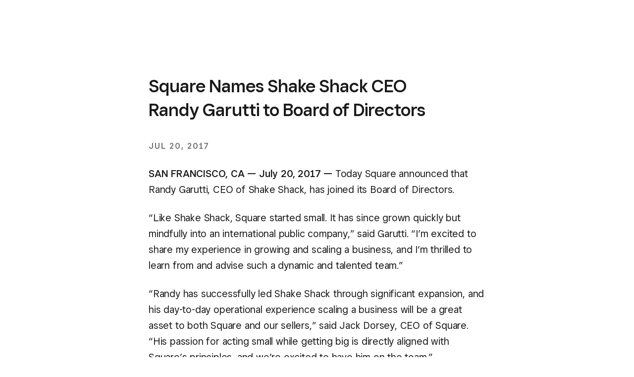

--- FILE ---
content_type: text/css
request_url: https://xms-production-f.squarecdn.com/xms/assets/precompile/views/press_release-05adf266009566e18562b3158ee7ec96f6f55c6193d5ec4c53ee89a62c952b02.css
body_size: -133
content:
.press-release-page .press-release-section .content{margin-left:auto;margin-right:auto;max-width:var(--container-width-medium)}.press-release-layout>section.content:has(.picture):not(:last-child){padding-bottom:0 !important}
